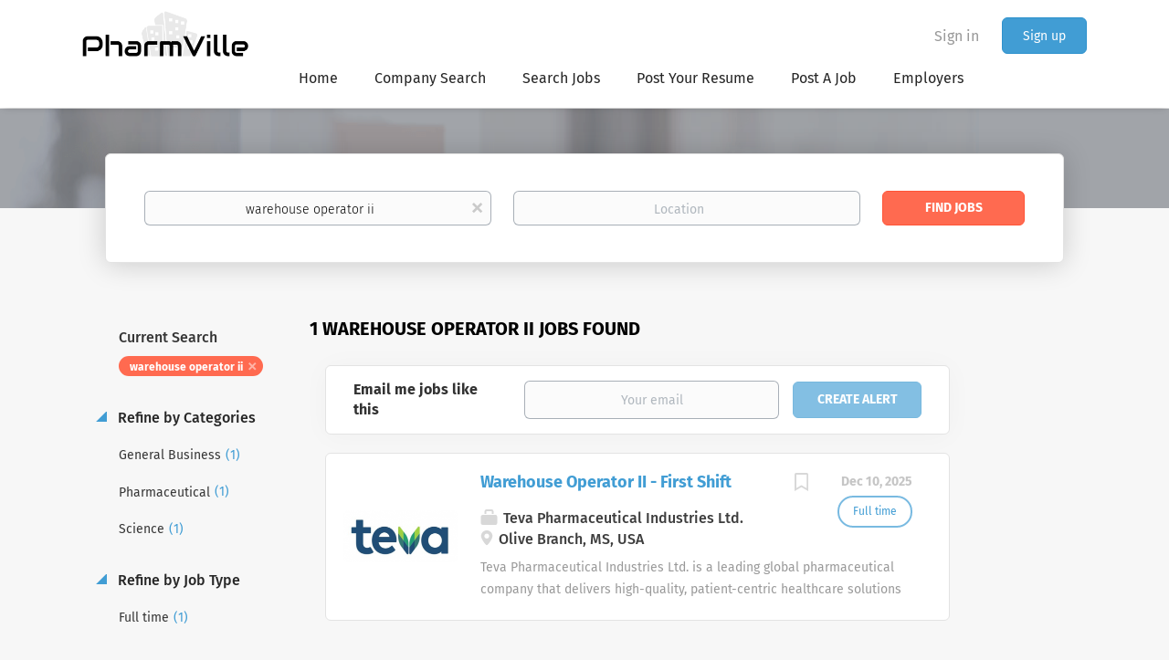

--- FILE ---
content_type: text/html; charset=utf-8
request_url: https://www.google.com/recaptcha/api2/aframe
body_size: 265
content:
<!DOCTYPE HTML><html><head><meta http-equiv="content-type" content="text/html; charset=UTF-8"></head><body><script nonce="hDE2kns4iaR3_jiHFdiLvw">/** Anti-fraud and anti-abuse applications only. See google.com/recaptcha */ try{var clients={'sodar':'https://pagead2.googlesyndication.com/pagead/sodar?'};window.addEventListener("message",function(a){try{if(a.source===window.parent){var b=JSON.parse(a.data);var c=clients[b['id']];if(c){var d=document.createElement('img');d.src=c+b['params']+'&rc='+(localStorage.getItem("rc::a")?sessionStorage.getItem("rc::b"):"");window.document.body.appendChild(d);sessionStorage.setItem("rc::e",parseInt(sessionStorage.getItem("rc::e")||0)+1);localStorage.setItem("rc::h",'1766131689031');}}}catch(b){}});window.parent.postMessage("_grecaptcha_ready", "*");}catch(b){}</script></body></html>